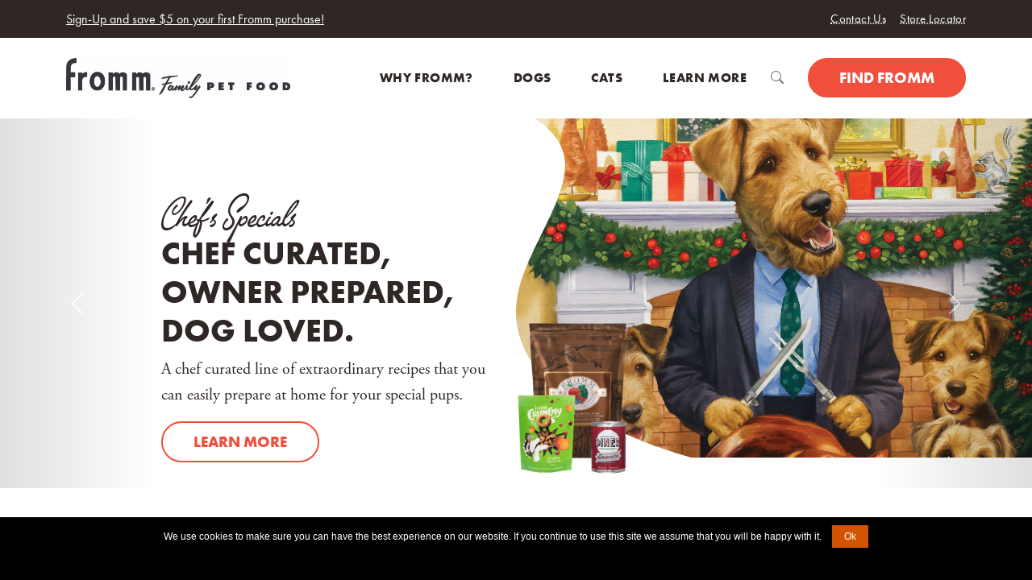

--- FILE ---
content_type: text/html; charset=utf-8
request_url: https://frommfamily.com/
body_size: 16347
content:
<!DOCTYPE html>

<html>
<head>
    <meta charset="utf-8">
    <meta name="viewport" content="width=device-width, initial-scale=1">
    <title>Fromm Family Pet Food - A 5th Generation Family Owned &amp; Operated Pet Food Company</title>
    <meta name="description" content="A fifth-generation family-owned and operated pet food company based in Wisconsin." />
    <link rel="stylesheet" href="/css/main.css">
    <link rel="shortcut icon" type="image/x-icon" href="/images/favicon.ico" />
    
    <script integrity="sha256-/xUj+3OJU5yExlq6GSYGSHk7tPXikynS7ogEvDej/m4=" crossorigin="anonymous" src="https://code.jquery.com/jquery-3.6.0.min.js"></script>
    <script crossorigin="anonymous" src="https://cdn.jsdelivr.net/npm/bootstrap@5.1.0/dist/js/bootstrap.bundle.min.js"></script>
    <script src="https://maps.googleapis.com/maps/api/js?key=AIzaSyDQ6tUL-iG0sYeLD1NnyGkw4dT4HSs9EDU&amp;libraries=places,geometry"></script>
    <script src="/js/cookieJS.js"></script>
    <script src="/js/cookie.notice.min.js"></script>
    <script src="/js/namespace.js"></script>
    <script src="/js/vue.js"></script>
    
     <!-- Facebook Pixel Code -->
<script>
    !function(f,b,e,v,n,t,s)
    {if(f.fbq)return;n=f.fbq=function(){n.callMethod?
    n.callMethod.apply(n,arguments):n.queue.push(arguments)};
    if(!f._fbq)f._fbq=n;n.push=n;n.loaded=!0;n.version='2.0';
    n.queue=[];t=b.createElement(e);t.async=!0;
    t.src=v;s=b.getElementsByTagName(e)[0];
    s.parentNode.insertBefore(t,s)}(window,document,'script',
    'https://connect.facebook.net/en_US/fbevents.js');
    fbq('init', '179407196292835');
    fbq('track', 'PageView');
</script>
<!-- Hotjar Tracking Code for www.frommfamily.com -->
<script>
    (function(h,o,t,j,a,r){
        h.hj=h.hj||function(){(h.hj.q=h.hj.q||[]).push(arguments)};
        h._hjSettings={hjid:684970,hjsv:6};
        a=o.getElementsByTagName('head')[0];
        r=o.createElement('script');r.async=1;
        r.src=t+h._hjSettings.hjid+j+h._hjSettings.hjsv;
        a.appendChild(r);
    })(window,document,'https://static.hotjar.com/c/hotjar-','.js?sv=');
</script>
<noscript defer>
    <img height="1" width="1"
            src="https://www.facebook.com/tr?id=179407196292835&ev=PageView&noscript=1" />
</noscript>
<!-- End Facebook Pixel Code -->
    <!--Facebook Open Graph-->
    <meta property="og:locale" content="en_US" />
    <meta property="og:type" content="website" />
    <meta property="og:title" />
    <meta property="og:description" content="" />
    <meta property="og:url" content="https://frommfamily.com/" />
    <meta property="og:site_name" content="Fromm Family Foods" />
    <meta property="fb:app_id" content="110863782287112" />



<!-- Global site tag (gtag.js) - Google Ads: 948151455 -->
<script async src="https://www.googletagmanager.com/gtag/js?id=G-GR8RE3X454"></script>
<script>
    window.dataLayer = window.dataLayer || [];
    function gtag(){dataLayer.push(arguments);}
    gtag('js', new Date());

    gtag('config', 'G-GR8RE3X454');
</script></partial>
</head>
<body>
    


<section class="header-utility module-wrapper module-wrapper--dark d-print-none" aria-label="Header Secondary">
    <div class="container">
        <div class="header-utility__announcement">
            <a href="/offer/F2581">Sign-Up and save $5 on your first Fromm purchase!</a>
        </div>
        <ul class="header-utility__menu">
            <li>
                <a href="/contact/e-mail">
                    Contact Us
                </a>
            </li>
            <li>
                <a href="/retailers/where-to-buy/">
                    Store Locator
                </a>
            </li>
        </ul>
    </div>
</section>

<header class="site-header site-header--not-scrolled search-hidden d-print-none">
    <div class="container">
        <a class="site-header__logo" href="/">
            <img class="logo" src="/images/fromm-horizontal-logo.jpg" alt="Fromm Family Pet Food" title="Fromm Family Pet Food" />
        </a>

        <nav aria-label="Main menu" class="site-header__menu-wrapper">
            <button class="site-header__toggle site-header__toggle--menu" aria-haspopup="true" aria-expanded="false">
            </button>

            <div class="site-header__menu" data-menu-depth="1">
                <ul class="site-header__navigation">
            <li class="menu-item menu-depth-1">
            <a href="/why-fromm/" class="menu-link" data-menu-label="Why Fromm?"><span class="menu-label">Why Fromm?</span></a>

            </li>
            <li class="menu-item menu-depth-1 item-has-children item-mega-menu">
            <span class="menu-link" data-menu-label="Dogs">
                <span class="menu-label">Dogs</span>
            </span>
            <button class="menu-child-toggle"
            aria-haspopup="true"
            aria-expanded="false">
                <i class="bi-arrow-right"></i>
                <i class="bi-angle-down"></i>
            </button>

                    <div class="menu-children-wrapper" data-menu-depth="2" id="primary-menu-1">
                        <button class="menu-return">
                            <i class="bi-arrow-left"></i>
Main Menu                        </button>
                        <p class="menu-child-title">Dogs</p>
                        <ul class="menu-children-list">
            <li class="menu-item menu-depth-2">
            <a href="/products/dog/" class="menu-link" data-menu-label="Product Overview"><span class="menu-label">Product Overview</span></a>

            </li>
            <li class="menu-item menu-depth-2 item-has-children">
            <span class="menu-link" data-menu-label="Product Types">
                <span class="menu-label">Product Types</span>
            </span>
            <button class="menu-child-toggle"
            aria-haspopup="true"
            aria-expanded="false">
                <i class="bi-arrow-right"></i>
                <i class="bi-angle-down"></i>
            </button>

                    <div class="menu-children-wrapper" data-menu-depth="3" id="primary-menu-1-1">
                        <button class="menu-return">
                            <i class="bi-arrow-left"></i>
Product Types                        </button>
                        <p class="menu-child-title">Product Types</p>
                        <ul class="menu-children-list">
            <li class="menu-item menu-depth-3 item-has-image">
                    <img src="https://cdn.frommfamily.com/media/pukizdsj/menu-dog-dry_282x242.jpg" alt="Dry Food" width="256" height="400" loading="lazy" />
            <a href="/products/dog?Animal=dog&amp;RecipeType=dry&amp;Sort=4" class="menu-link" data-menu-label="Dry Food"><span class="menu-label">Dry Food</span></a>

            </li>
            <li class="menu-item menu-depth-3 item-has-image">
                    <img src="https://cdn.frommfamily.com/media/zyvouxzq/menu-dog-wet_282x242.jpg" alt="Wet Food" width="256" height="400" loading="lazy" />
            <a href="/products/dog?Animal=dog&amp;RecipeType=can&amp;Sort=4" class="menu-link" data-menu-label="Wet Food"><span class="menu-label">Wet Food</span></a>

            </li>
            <li class="menu-item menu-depth-3 item-has-image">
                    <img src="https://cdn.frommfamily.com/media/mlbja0d4/menu-dog-treats_282x242.jpg" alt="Treats" width="256" height="400" loading="lazy" />
            <a href="/products/dog?Animal=dog&amp;RecipeType=treat&amp;Sort=4" class="menu-link" data-menu-label="Treats"><span class="menu-label">Treats</span></a>

            </li>
            <li class="menu-item menu-depth-3 item-has-image">
                    <img src="https://cdn.frommfamily.com/media/kdjb0gli/menu-dog-frozen_282x242.jpg" alt="Frozen" width="256" height="400" loading="lazy" />
            <a href="/products/dog?Animal=dog&amp;RecipeType=frozen&amp;Sort=4" class="menu-link" data-menu-label="Frozen"><span class="menu-label">Frozen</span></a>

            </li>
            <li class="menu-item menu-depth-3 item-has-image">
                    <img src="https://cdn.frommfamily.com/media/1081/menu-dog-puppies.jpg" alt="Puppy" width="256" height="400" loading="lazy" />
            <a href="/products/dog?Animal=dog&amp;LifeStage=puppy&amp;Sort=4" class="menu-link" data-menu-label="Puppy"><span class="menu-label">Puppy</span></a>

            </li>
            <li class="menu-item menu-depth-3 item-has-image">
                    <img src="https://cdn.frommfamily.com/media/1010/menu-dog-adult.jpg" alt="Adult" width="256" height="400" loading="lazy" />
            <a href="/products/dog?Animal=dog&amp;LifeStage=adult&amp;Sort=4" class="menu-link" data-menu-label="Adult"><span class="menu-label">Adult</span></a>

            </li>
            <li class="menu-item menu-depth-3 item-has-image">
                    <img src="https://cdn.frommfamily.com/media/1036/menu-dog-large-breed.jpg" alt="Large Breed" width="256" height="400" loading="lazy" />
            <a href="/products/dog?Animal=dog&amp;BreedSize=large&amp;Sort=4" class="menu-link" data-menu-label="Large Breed"><span class="menu-label">Large Breed</span></a>

            </li>
            <li class="menu-item menu-depth-3 item-has-image">
                    <img src="https://cdn.frommfamily.com/media/1076/menu-dog-small-breed.jpg" alt="Small Breed" width="256" height="400" loading="lazy" />
            <a href="/products/dog?Animal=dog&amp;BreedSize=small&amp;Sort=4" class="menu-link" data-menu-label="Small Breed"><span class="menu-label">Small Breed</span></a>

            </li>
            <li class="menu-item menu-depth-3 item-has-image">
                    <img src="https://cdn.frommfamily.com/media/1057/menu-dog-grain-in.jpg" alt="Formulated with Grain" width="256" height="400" loading="lazy" />
            <a href="/products/dog?Animal=dog&amp;Attributes=whole-grain&amp;Sort=4" class="menu-link" data-menu-label="Formulated with Grain"><span class="menu-label">Formulated with Grain</span></a>

            </li>
            <li class="menu-item menu-depth-3 item-has-image">
                    <img src="https://cdn.frommfamily.com/media/1037/menu-dog-grain-free.jpg" alt="Formulated without Grain" width="256" height="400" loading="lazy" />
            <a href="/products/dog?Animal=dog&amp;Attributes=grain-free&amp;Sort=4" class="menu-link" data-menu-label="Formulated without Grain"><span class="menu-label">Formulated without Grain</span></a>

            </li>
            <li class="menu-item menu-depth-3 item-has-image">
                    <img src="https://cdn.frommfamily.com/media/1069/menu-dog-weight-control.jpg" alt="Weight Control" width="256" height="400" loading="lazy" />
            <a href="/products/dog?Animal=dog&amp;Attributes=weight%20control&amp;Sort=4" class="menu-link" data-menu-label="Weight Control"><span class="menu-label">Weight Control</span></a>

            </li>
            <li class="menu-item menu-depth-3 item-has-image">
                    <img src="https://cdn.frommfamily.com/media/1012/menu-dog-all.jpg" alt="All Products" width="256" height="400" loading="lazy" />
            <a href="/products/dog/" class="menu-link" data-menu-label="All Products"><span class="menu-label">All Products</span></a>

            </li>
                        </ul>
                    </div>
            </li>
            <li class="menu-item menu-depth-2 item-has-children">
            <span class="menu-link" data-menu-label="Product Lines">
                <span class="menu-label">Product Lines</span>
            </span>
            <button class="menu-child-toggle"
            aria-haspopup="true"
            aria-expanded="false">
                <i class="bi-arrow-right"></i>
                <i class="bi-angle-down"></i>
            </button>

                    <div class="menu-children-wrapper" data-menu-depth="3" id="primary-menu-1-2">
                        <button class="menu-return">
                            <i class="bi-arrow-left"></i>
Product Types                        </button>
                        <p class="menu-child-title">Product Lines</p>
                        <ul class="menu-children-list">
            <li class="menu-item menu-depth-3 item-has-image">
                    <img src="https://cdn.frommfamily.com/media/ussdwm1w/menu-dog-four-star_282x242.jpg" alt="Four-Star" width="256" height="400" loading="lazy" />
            <a href="/products/dog/four-star/" class="menu-link" data-menu-label="Four-Star"><span class="menu-label">Four-Star</span></a>

            </li>
            <li class="menu-item menu-depth-3 item-has-image">
                    <img src="https://cdn.frommfamily.com/media/apppk4zw/menu-dog-gold_282x242.jpg" alt="Gold" width="256" height="400" loading="lazy" />
            <a href="/products/dog/gold/" class="menu-link" data-menu-label="Gold"><span class="menu-label">Gold</span></a>

            </li>
            <li class="menu-item menu-depth-3 item-has-image">
                    <img src="https://cdn.frommfamily.com/media/ozeemu5n/menu-dog-classic_282x242.jpg" alt="Classic" width="256" height="400" loading="lazy" />
            <a href="/products/dog/classic/" class="menu-link" data-menu-label="Classic"><span class="menu-label">Classic</span></a>

            </li>
            <li class="menu-item menu-depth-3 item-has-image">
                    <img src="https://cdn.frommfamily.com/media/ozdhfumr/menu-dog-bonnihill-farms_282x242.jpg" alt="Bonnihill Farms" width="256" height="400" loading="lazy" />
            <a href="/products/dog/bonnihill-farms" class="menu-link" data-menu-label="Bonnihill Farms"><span class="menu-label">Bonnihill Farms</span></a>

            </li>
            <li class="menu-item menu-depth-3 item-has-image">
                    <img src="https://cdn.frommfamily.com/media/1019/menu-dog-crunchy-os.jpg" alt="Crunchy Os" width="256" height="400" loading="lazy" />
            <a href="/products/dog/crunchy-os/" class="menu-link" data-menu-label="Crunchy Os"><span class="menu-label">Crunchy Os</span></a>

            </li>
            <li class="menu-item menu-depth-3 item-has-image">
                    <img src="https://cdn.frommfamily.com/media/3j2lire2/menu-dog-tenderollies.jpeg" alt="Tenderollies" width="256" height="400" loading="lazy" />
            <a href="/products/dog/tenderollies/" class="menu-link" data-menu-label="Tenderollies"><span class="menu-label">Tenderollies</span></a>

            </li>
            <li class="menu-item menu-depth-3 item-has-image">
                    <img src="https://cdn.frommfamily.com/media/1041/menu-dog-popetts.jpg" alt="Pop&#x27;etts" width="256" height="400" loading="lazy" />
            <a href="/products/dog/popetts/" class="menu-link" data-menu-label="Pop&#x27;etts"><span class="menu-label">Pop&#x27;etts</span></a>

            </li>
            <li class="menu-item menu-depth-3 item-has-image">
                    <img src="https://cdn.frommfamily.com/media/1030/menu-dog-frommbalaya.jpg" alt="Frommbalaya" width="256" height="400" loading="lazy" />
            <a href="/products/dog/frommbalaya/" class="menu-link" data-menu-label="Frommbalaya"><span class="menu-label">Frommbalaya</span></a>

            </li>
            <li class="menu-item menu-depth-3 item-has-image">
                    <img src="https://cdn.frommfamily.com/media/hkrncoz1/menu-dog-frommbo-gumbo.jpg" alt="Frommbo Gumbo" width="256" height="400" loading="lazy" />
            <a href="/products/dog/frommbo-gumbo/" class="menu-link" data-menu-label="Frommbo Gumbo"><span class="menu-label">Frommbo Gumbo</span></a>

            </li>
            <li class="menu-item menu-depth-3 item-has-image">
                    <img src="https://cdn.frommfamily.com/media/1022/menu-dog-diner.jpg" alt="Fromm Diner" width="256" height="400" loading="lazy" />
            <a href="/products/dog/diner/" class="menu-link" data-menu-label="Fromm Diner"><span class="menu-label">Fromm Diner</span></a>

            </li>
            <li class="menu-item menu-depth-3 item-has-image">
                    <img src="https://cdn.frommfamily.com/media/1042/menu-dog-pate.jpg" alt="Fromm P&#xE2;t&#xE9;" width="256" height="400" loading="lazy" />
            <a href="/products/dog/pate/" class="menu-link" data-menu-label="Fromm P&#xE2;t&#xE9;"><span class="menu-label">Fromm P&#xE2;t&#xE9;</span></a>

            </li>
            <li class="menu-item menu-depth-3 item-has-image">
                    <img src="https://cdn.frommfamily.com/media/ioelleao/menu-dog-nutritionals_282x242.jpg" alt="Nutritionals" width="256" height="400" loading="lazy" />
            <a href="/products/dog/nutritionals/" class="menu-link" data-menu-label="Nutritionals"><span class="menu-label">Nutritionals</span></a>

            </li>
                        </ul>
                    </div>
            </li>
            <li class="menu-item menu-depth-2 item-has-children">
            <span class="menu-link" data-menu-label="Chef&#x27;s Specials">
                <span class="menu-label">Chef&#x27;s Specials</span>
            </span>
            <button class="menu-child-toggle"
            aria-haspopup="true"
            aria-expanded="false">
                <i class="bi-arrow-right"></i>
                <i class="bi-angle-down"></i>
            </button>

                    <div class="menu-children-wrapper" data-menu-depth="3" id="primary-menu-1-3">
                        <button class="menu-return">
                            <i class="bi-arrow-left"></i>
Product Types                        </button>
                        <p class="menu-child-title">Chef&#x27;s Specials</p>
                        <ul class="menu-children-list">
            <li class="menu-item menu-depth-3 item-has-image item-featured">
                    <img src="https://cdn.frommfamily.com/media/5xliv1qc/chefs-specials-waldon-clark-top-menu-image_collage_256x400.jpg" alt="Current Specials" width="256" height="400" loading="lazy" />
            <a href="/specials/" class="menu-link" data-menu-label="Current Specials"><span class="menu-label">Current Specials</span></a>

            </li>
            <li class="menu-item menu-depth-3 item-has-image item-featured">
                    <img src="https://cdn.frommfamily.com/media/wanp4mzy/chefs-specials-waldon-clark-top-menu-image_256x400.jpg" alt="Waldon Clark" width="256" height="400" loading="lazy" />
            <a href="/specials/waldon-clark/" class="menu-link" data-menu-label="Waldon Clark"><span class="menu-label">Waldon Clark</span></a>

            </li>
            <li class="menu-item menu-depth-3 item-has-image item-featured">
                    <img src="https://cdn.frommfamily.com/media/milduywt/chefs-specials-waldon-clark-top-menu-image_save-7_256x400.png" alt="Save $7 Dry&#x2B;Can&#x2B;Treat" width="256" height="400" loading="lazy" />
            <a href="https://frommfamily.com/offer/F3766" class="menu-link" data-menu-label="Save $7 Dry&#x2B;Can&#x2B;Treat"><span class="menu-label">Save $7 Dry&#x2B;Can&#x2B;Treat</span></a>

            </li>
            <li class="menu-item menu-depth-3 item-has-image">
                    <img src="https://cdn.frommfamily.com/media/yi0hkndg/chefs-specials-top-menu-images_256x400_goldie.jpg" alt="Goldie" width="256" height="400" loading="lazy" />
            <a href="/specials/goldie/" class="menu-link" data-menu-label="Goldie"><span class="menu-label">Goldie</span></a>

            </li>
            <li class="menu-item menu-depth-3 item-has-image">
                    <img src="https://cdn.frommfamily.com/media/0bapn0dg/chefs-specials-mason-menu-image_256x400.jpg" alt="Mason Du Puy" width="256" height="400" loading="lazy" />
            <a href="/specials/mason-du-puy/" class="menu-link" data-menu-label="Mason Du Puy"><span class="menu-label">Mason Du Puy</span></a>

            </li>
            <li class="menu-item menu-depth-3 item-has-image">
                    <img src="https://cdn.frommfamily.com/media/ybnl0ahs/chefs-specials-argus-meadous-group-menu-image_256x400.jpg" alt="Argus Meadous" width="256" height="400" loading="lazy" />
            <a href="/specials/argus-meadous/" class="menu-link" data-menu-label="Argus Meadous"><span class="menu-label">Argus Meadous</span></a>

            </li>
            <li class="menu-item menu-depth-3 item-has-image">
                    <img src="https://cdn.frommfamily.com/media/e3shu4ux/chefs-specials-top-menu-images_256x400_maggie_current_specials.jpg" alt="Maggie" width="256" height="400" loading="lazy" />
            <a href="/specials/maggie/" class="menu-link" data-menu-label="Maggie"><span class="menu-label">Maggie</span></a>

            </li>
            <li class="menu-item menu-depth-3 item-has-image">
                    <img src="https://cdn.frommfamily.com/media/2lynd1me/chefs-specials-waldon-clark-recipe-bottom-menu-image__ahbc_282x242.jpg" alt="Auntie Hilda&#x2019;s Beefcakes" width="256" height="400" loading="lazy" />
            <a href="/specials/waldon-clark/auntie-hilda-s-beefcakes/" class="menu-link" data-menu-label="Auntie Hilda&#x2019;s Beefcakes"><span class="menu-label">Auntie Hilda&#x2019;s Beefcakes</span></a>

            </li>
            <li class="menu-item menu-depth-3 item-has-image">
                    <img src="https://cdn.frommfamily.com/media/gcslvihk/chefs-specials-waldon-clark-recipe-bottom-menu-image_cfbr_282x242.jpg" alt="The Famous Clark Family Beef Roast" width="256" height="400" loading="lazy" />
            <a href="/specials/waldon-clark/the-famous-clark-family-beef-roast/" class="menu-link" data-menu-label="The Famous Clark Family Beef Roast"><span class="menu-label">The Famous Clark Family Beef Roast</span></a>

            </li>
            <li class="menu-item menu-depth-3 item-has-image">
                    <img src="https://cdn.frommfamily.com/media/qflkd5md/chefs-specials-waldon-clark-recipe-bottom-menu-image_cfb_282x242.jpg" alt="Clark Family Buffet" width="256" height="400" loading="lazy" />
            <a href="/specials/waldon-clark/clark-family-buffet/" class="menu-link" data-menu-label="Clark Family Buffet"><span class="menu-label">Clark Family Buffet</span></a>

            </li>
                        </ul>
                    </div>
            </li>
            <li class="menu-item menu-depth-2 item-has-children">
            <span class="menu-link" data-menu-label="Dog Resources">
                <span class="menu-label">Dog Resources</span>
            </span>
            <button class="menu-child-toggle"
            aria-haspopup="true"
            aria-expanded="false">
                <i class="bi-arrow-right"></i>
                <i class="bi-angle-down"></i>
            </button>

                    <div class="menu-children-wrapper" data-menu-depth="3" id="primary-menu-1-4">
                        <button class="menu-return">
                            <i class="bi-arrow-left"></i>
Product Types                        </button>
                        <p class="menu-child-title">Dog Resources</p>
                        <ul class="menu-children-list">
            <li class="menu-item menu-depth-3 item-has-image item-featured">
                    <img src="https://cdn.frommfamily.com/media/1025/menu-puppy-resources.jpg" alt="Puppy Resources" width="256" height="400" loading="lazy" />
            <a href="/articles/puppy/" class="menu-link" data-menu-label="Puppy Resources"><span class="menu-label">Puppy Resources</span></a>

            </li>
            <li class="menu-item menu-depth-3 item-has-image item-featured">
                    <img src="https://cdn.frommfamily.com/media/1090/menu-new-pet-parents.jpg" alt="New Dog Parents" width="256" height="400" loading="lazy" />
            <a href="/articles/new-dog-parents/" class="menu-link" data-menu-label="New Dog Parents"><span class="menu-label">New Dog Parents</span></a>

            </li>
            <li class="menu-item menu-depth-3 item-has-image item-featured">
                    <img src="https://cdn.frommfamily.com/media/1049/menu-health-and-wellness.jpg" alt="Health &amp; Wellness" width="256" height="400" loading="lazy" />
            <a href="/articles/dog-health-wellness/" class="menu-link" data-menu-label="Health &amp; Wellness"><span class="menu-label">Health &amp; Wellness</span></a>

            </li>
            <li class="menu-item menu-depth-3 item-has-image">
                    <img src="https://cdn.frommfamily.com/media/1068/menu-frequently-asked-questions-dog.jpg" alt="Frequently Asked Questions" width="256" height="400" loading="lazy" />
            <a href="/about/question-and-answer/" class="menu-link" data-menu-label="Frequently Asked Questions"><span class="menu-label">Frequently Asked Questions</span></a>

            </li>
            <li class="menu-item menu-depth-3 item-has-image">
                    <img src="https://cdn.frommfamily.com/media/1028/menu-unique-needs-of-large-breeds.jpg" alt="Unique Needs of Large Breeds" width="256" height="400" loading="lazy" />
            <a href="/articles/dog-health-wellness/unique-needs-of-large-breed-dogs/" class="menu-link" data-menu-label="Unique Needs of Large Breeds"><span class="menu-label">Unique Needs of Large Breeds</span></a>

            </li>
            <li class="menu-item menu-depth-3 item-has-image">
                    <img src="https://cdn.frommfamily.com/media/1043/menu-small-dogs-digestive-and-nutritional-needs.jpg" alt="Small Dogs: Digestive &amp; Nutritional Needs" width="256" height="400" loading="lazy" />
            <a href="/articles/dog-health-wellness/unique-needs-of-small-breed-dogs/" class="menu-link" data-menu-label="Small Dogs: Digestive &amp; Nutritional Needs"><span class="menu-label">Small Dogs: Digestive &amp; Nutritional Needs</span></a>

            </li>
            <li class="menu-item menu-depth-3 item-has-image">
                    <img src="https://cdn.frommfamily.com/media/1085/menu-allergy-vs-intolerance-1.jpg" alt="Allergy vs. Intolerance" width="256" height="400" loading="lazy" />
            <a href="/articles/dog-health-wellness/pet-food-allergies-or-food-intolerance-in-dogs/" class="menu-link" data-menu-label="Allergy vs. Intolerance"><span class="menu-label">Allergy vs. Intolerance</span></a>

            </li>
            <li class="menu-item menu-depth-3 item-has-image">
                    <img src="https://cdn.frommfamily.com/media/1073/menu-prebiotics-probiotics.jpg" alt="Prebiotics/Probiotics" width="256" height="400" loading="lazy" />
            <a href="/articles/dog-health-wellness/prebiotics-and-probiotics-for-dogs/" class="menu-link" data-menu-label="Prebiotics/Probiotics"><span class="menu-label">Prebiotics/Probiotics</span></a>

            </li>
            <li class="menu-item menu-depth-3 item-has-image">
                    <img src="https://cdn.frommfamily.com/media/1064/menu-canned-food-vs-dry-food.jpg" alt="Canned Food vs. Dry Food" width="256" height="400" loading="lazy" />
            <a href="/articles/dog-health-wellness/benefits-of-wet-and-dry-food-for-dogs/" class="menu-link" data-menu-label="Canned Food vs. Dry Food"><span class="menu-label">Canned Food vs. Dry Food</span></a>

            </li>
            <li class="menu-item menu-depth-3 item-has-image">
                    <img src="https://cdn.frommfamily.com/media/1051/menu-senior-needs.jpg" alt="Senior Dog Needs" width="256" height="400" loading="lazy" />
            <a href="/articles/dog-health-wellness/senior-dogs/" class="menu-link" data-menu-label="Senior Dog Needs"><span class="menu-label">Senior Dog Needs</span></a>

            </li>
                        </ul>
                    </div>
            </li>
                        </ul>
                    </div>
            </li>
            <li class="menu-item menu-depth-1 item-has-children item-mega-menu">
            <span class="menu-link" data-menu-label="Cats">
                <span class="menu-label">Cats</span>
            </span>
            <button class="menu-child-toggle"
            aria-haspopup="true"
            aria-expanded="false">
                <i class="bi-arrow-right"></i>
                <i class="bi-angle-down"></i>
            </button>

                    <div class="menu-children-wrapper" data-menu-depth="2" id="primary-menu-2">
                        <button class="menu-return">
                            <i class="bi-arrow-left"></i>
Product Types                        </button>
                        <p class="menu-child-title">Cats</p>
                        <ul class="menu-children-list">
            <li class="menu-item menu-depth-2">
            <a href="/products/cat/" class="menu-link" data-menu-label="Product Overview"><span class="menu-label">Product Overview</span></a>

            </li>
            <li class="menu-item menu-depth-2 item-has-children">
            <span class="menu-link" data-menu-label="Product Types">
                <span class="menu-label">Product Types</span>
            </span>
            <button class="menu-child-toggle"
            aria-haspopup="true"
            aria-expanded="false">
                <i class="bi-arrow-right"></i>
                <i class="bi-angle-down"></i>
            </button>

                    <div class="menu-children-wrapper" data-menu-depth="3" id="primary-menu-2-1">
                        <button class="menu-return">
                            <i class="bi-arrow-left"></i>
Product Types                        </button>
                        <p class="menu-child-title">Product Types</p>
                        <ul class="menu-children-list">
            <li class="menu-item menu-depth-3 item-has-image item-featured">
                    <img src="https://cdn.frommfamily.com/media/zy1lbwzv/menu-cat-dry_256x400.jpg" alt="Dry Food" width="256" height="400" loading="lazy" />
            <a href="/products/cat?Animal=cat&amp;RecipeType=dry&amp;Sort=4" class="menu-link" data-menu-label="Dry Food"><span class="menu-label">Dry Food</span></a>

            </li>
            <li class="menu-item menu-depth-3 item-has-image item-featured">
                    <img src="https://cdn.frommfamily.com/media/iwdbc3nj/menu-cat-wet_256x400.jpg" alt="Wet Food" width="256" height="400" loading="lazy" />
            <a href="/products/cat?Animal=cat&amp;RecipeType=can&amp;Sort=4" class="menu-link" data-menu-label="Wet Food"><span class="menu-label">Wet Food</span></a>

            </li>
            <li class="menu-item menu-depth-3 item-has-image item-featured">
                    <img src="https://cdn.frommfamily.com/media/da0l53be/menu-cat-treats.jpg" alt="Treats" width="256" height="400" loading="lazy" />
            <a href="/products/cat?Animal=cat&amp;RecipeType=treat&amp;Sort=4" class="menu-link" data-menu-label="Treats"><span class="menu-label">Treats</span></a>

            </li>
            <li class="menu-item menu-depth-3 item-has-image">
                    <img src="https://cdn.frommfamily.com/media/1079/menu-cat-kitten.jpg" alt="Kitten" width="256" height="400" loading="lazy" />
            <a href="/products/cat?Animal=cat&amp;LifeStage=kitten&amp;Sort=4" class="menu-link" data-menu-label="Kitten"><span class="menu-label">Kitten</span></a>

            </li>
            <li class="menu-item menu-depth-3 item-has-image">
                    <img src="https://cdn.frommfamily.com/media/1059/menu-cat-adult.jpg" alt="Adult" width="256" height="400" loading="lazy" />
            <a href="/products/cat?Animal=cat&amp;LifeStage=adult&amp;Sort=4" class="menu-link" data-menu-label="Adult"><span class="menu-label">Adult</span></a>

            </li>
            <li class="menu-item menu-depth-3 item-has-image">
                    <img src="https://cdn.frommfamily.com/media/1005/menu-cat-weight-control.jpg" alt="Weight Control" width="256" height="400" loading="lazy" />
            <a href="/products/cat?Animal=cat&amp;Attributes=weight%20control&amp;Sort=4" class="menu-link" data-menu-label="Weight Control"><span class="menu-label">Weight Control</span></a>

            </li>
            <li class="menu-item menu-depth-3 item-has-image">
                    <img src="https://cdn.frommfamily.com/media/zugiqjfa/menu-cat-senior_282x242.jpg" alt="Senior" width="256" height="400" loading="lazy" />
            <a href="/products/cat?Animal=cat&amp;LifeStage=senior&amp;Sort=4" class="menu-link" data-menu-label="Senior"><span class="menu-label">Senior</span></a>

            </li>
            <li class="menu-item menu-depth-3 item-has-image">
                    <img src="https://cdn.frommfamily.com/media/fkflinu1/menu-cat-grain-in_282x242.jpg" alt="Formulated with Grain" width="256" height="400" loading="lazy" />
            <a href="/products/cat?Animal=cat&amp;Attributes=whole-grain&amp;Sort=4" class="menu-link" data-menu-label="Formulated with Grain"><span class="menu-label">Formulated with Grain</span></a>

            </li>
            <li class="menu-item menu-depth-3 item-has-image">
                    <img src="https://cdn.frommfamily.com/media/1084/menu-cat-grain-free.jpg" alt="Formulated without Grain" width="256" height="400" loading="lazy" />
            <a href="/products/cat?Animal=cat&amp;Attributes=grain-free&amp;Sort=4" class="menu-link" data-menu-label="Formulated without Grain"><span class="menu-label">Formulated without Grain</span></a>

            </li>
            <li class="menu-item menu-depth-3 item-has-image">
                    <img src="https://cdn.frommfamily.com/media/4ljd1lgg/menu-cat-all_282x242.jpg" alt="All Products" width="256" height="400" loading="lazy" />
            <a href="/products/cat" class="menu-link" data-menu-label="All Products"><span class="menu-label">All Products</span></a>

            </li>
                        </ul>
                    </div>
            </li>
            <li class="menu-item menu-depth-2 item-has-children">
            <span class="menu-link" data-menu-label="Product Lines">
                <span class="menu-label">Product Lines</span>
            </span>
            <button class="menu-child-toggle"
            aria-haspopup="true"
            aria-expanded="false">
                <i class="bi-arrow-right"></i>
                <i class="bi-angle-down"></i>
            </button>

                    <div class="menu-children-wrapper" data-menu-depth="3" id="primary-menu-2-2">
                        <button class="menu-return">
                            <i class="bi-arrow-left"></i>
Product Types                        </button>
                        <p class="menu-child-title">Product Lines</p>
                        <ul class="menu-children-list">
            <li class="menu-item menu-depth-3 item-has-image item-featured">
                    <img src="https://cdn.frommfamily.com/media/1074/menu-cat-gold.jpg" alt="Gold" width="256" height="400" loading="lazy" />
            <a href="/products/cat/gold/" class="menu-link" data-menu-label="Gold"><span class="menu-label">Gold</span></a>

            </li>
            <li class="menu-item menu-depth-3 item-has-image item-featured">
                    <img src="https://cdn.frommfamily.com/media/1060/menu-cat-four-star.jpg" alt="Four-Star" width="256" height="400" loading="lazy" />
            <a href="/products/cat/four-star/" class="menu-link" data-menu-label="Four-Star"><span class="menu-label">Four-Star</span></a>

            </li>
            <li class="menu-item menu-depth-3 item-has-image item-featured">
                    <img src="https://cdn.frommfamily.com/media/zmiieydu/menu-cat_282x242.jpg" alt="PurrSnickitty" width="256" height="400" loading="lazy" />
            <a href="/products/cat/purrsnickitty/" class="menu-link" data-menu-label="PurrSnickitty"><span class="menu-label">PurrSnickitty</span></a>

            </li>
            <li class="menu-item menu-depth-3 item-has-image">
                    <img src="https://cdn.frommfamily.com/media/da0l53be/menu-cat-treats.jpg" alt="Purrsnackitty" width="256" height="400" loading="lazy" />
            <a href="/products/cat/purrsnackitty/" class="menu-link" data-menu-label="Purrsnackitty"><span class="menu-label">Purrsnackitty</span></a>

            </li>
            <li class="menu-item menu-depth-3 item-has-image">
                    <img src="https://cdn.frommfamily.com/media/1089/menu-cat-catastroni.jpg" alt="Cat-A-Stroni" width="256" height="400" loading="lazy" />
            <a href="/products/cat/cat-a-stroni/" class="menu-link" data-menu-label="Cat-A-Stroni"><span class="menu-label">Cat-A-Stroni</span></a>

            </li>
            <li class="menu-item menu-depth-3 item-has-image">
                    <img src="https://cdn.frommfamily.com/media/t4odwg2c/menu-cat-perfectly-pate_282x242.jpg" alt="Perfectly P&#xE2;t&#xE9;" width="256" height="400" loading="lazy" />
            <a href="/products/cat/perfectly-pate/" class="menu-link" data-menu-label="Perfectly P&#xE2;t&#xE9;"><span class="menu-label">Perfectly P&#xE2;t&#xE9;</span></a>

            </li>
                        </ul>
                    </div>
            </li>
            <li class="menu-item menu-depth-2 item-has-children">
            <span class="menu-link" data-menu-label="Cat Resources">
                <span class="menu-label">Cat Resources</span>
            </span>
            <button class="menu-child-toggle"
            aria-haspopup="true"
            aria-expanded="false">
                <i class="bi-arrow-right"></i>
                <i class="bi-angle-down"></i>
            </button>

                    <div class="menu-children-wrapper" data-menu-depth="3" id="primary-menu-2-3">
                        <button class="menu-return">
                            <i class="bi-arrow-left"></i>
Product Types                        </button>
                        <p class="menu-child-title">Cat Resources</p>
                        <ul class="menu-children-list">
            <li class="menu-item menu-depth-3 item-has-image item-featured">
                    <img src="https://cdn.frommfamily.com/media/1091/menu-wet-food-vs-dry-food.jpg" alt="Wet Food vs. Dry Food" width="256" height="400" loading="lazy" />
            <a href="/articles/cat-health-wellness/benefits-of-wet-and-dry-food-for-cats/" class="menu-link" data-menu-label="Wet Food vs. Dry Food"><span class="menu-label">Wet Food vs. Dry Food</span></a>

            </li>
            <li class="menu-item menu-depth-3 item-has-image item-featured">
                    <img src="https://cdn.frommfamily.com/media/1086/menu-allergy-vs-intolerance.jpg" alt="Allergy vs. Intolerance" width="256" height="400" loading="lazy" />
            <a href="/articles/cat-health-wellness/pet-food-allergies-or-food-intolerance-in-cats/" class="menu-link" data-menu-label="Allergy vs. Intolerance"><span class="menu-label">Allergy vs. Intolerance</span></a>

            </li>
            <li class="menu-item menu-depth-3 item-has-image item-featured">
                    <img src="https://cdn.frommfamily.com/media/1058/menu-prebiotics-probiotics-1.jpg" alt="Probiotics/Prebiotics" width="256" height="400" loading="lazy" />
            <a href="/articles/cat-health-wellness/prebiotics-and-probiotics-for-cats/" class="menu-link" data-menu-label="Probiotics/Prebiotics"><span class="menu-label">Probiotics/Prebiotics</span></a>

            </li>
            <li class="menu-item menu-depth-3 item-has-image">
                    <img src="https://cdn.frommfamily.com/media/1053/menu-litter-box.jpg" alt="Litter Box Troubleshooting" width="256" height="400" loading="lazy" />
            <a href="/articles/new-cat-parents/litter-box-troubleshooting/" class="menu-link" data-menu-label="Litter Box Troubleshooting"><span class="menu-label">Litter Box Troubleshooting</span></a>

            </li>
            <li class="menu-item menu-depth-3 item-has-image">
                    <img src="https://cdn.frommfamily.com/media/1082/menu-new-cat-parent-tips.jpg" alt="New Cat Parent Tips" width="256" height="400" loading="lazy" />
            <a href="/articles/new-cat-parents/" class="menu-link" data-menu-label="New Cat Parent Tips"><span class="menu-label">New Cat Parent Tips</span></a>

            </li>
            <li class="menu-item menu-depth-3 item-has-image">
                    <img src="https://cdn.frommfamily.com/media/1075/menu-all-resources.jpg" alt="All Resources" width="256" height="400" loading="lazy" />
            <a href="/articles/" class="menu-link" data-menu-label="All Resources"><span class="menu-label">All Resources</span></a>

            </li>
                        </ul>
                    </div>
            </li>
                        </ul>
                    </div>
            </li>
            <li class="menu-item menu-depth-1 item-has-children item-mega-menu">
            <span class="menu-link" data-menu-label="Learn More">
                <span class="menu-label">Learn More</span>
            </span>
            <button class="menu-child-toggle"
            aria-haspopup="true"
            aria-expanded="false">
                <i class="bi-arrow-right"></i>
                <i class="bi-angle-down"></i>
            </button>

                    <div class="menu-children-wrapper" data-menu-depth="2" id="primary-menu-3">
                        <button class="menu-return">
                            <i class="bi-arrow-left"></i>
Product Types                        </button>
                        <p class="menu-child-title">Learn More</p>
                        <ul class="menu-children-list">
            <li class="menu-item menu-depth-2 item-has-children">
            <span class="menu-link" data-menu-label="Community Outreach">
                <span class="menu-label">Community Outreach</span>
            </span>
            <button class="menu-child-toggle"
            aria-haspopup="true"
            aria-expanded="false">
                <i class="bi-arrow-right"></i>
                <i class="bi-angle-down"></i>
            </button>

                    <div class="menu-children-wrapper" data-menu-depth="3" id="primary-menu-3-0">
                        <button class="menu-return">
                            <i class="bi-arrow-left"></i>
Product Types                        </button>
                        <p class="menu-child-title">Community Outreach</p>
                        <ul class="menu-children-list">
            <li class="menu-item menu-depth-3 item-has-image">
                    <img src="https://cdn.frommfamily.com/media/1093/menu-community-outreach.jpg" alt="Outreach Overview" width="256" height="400" loading="lazy" />
            <a href="/about/community-outreach/" class="menu-link" data-menu-label="Outreach Overview"><span class="menu-label">Outreach Overview</span></a>

            </li>
            <li class="menu-item menu-depth-3 item-has-image">
                    <img src="https://cdn.frommfamily.com/media/1092/menu-southeaster-guide-dogs.jpg" alt="Dogs Inc" width="256" height="400" loading="lazy" />
            <a href="/about/community-outreach/dogs-inc/" class="menu-link" data-menu-label="Dogs Inc"><span class="menu-label">Dogs Inc</span></a>

            </li>
            <li class="menu-item menu-depth-3 item-has-image">
                    <img src="https://cdn.frommfamily.com/media/1094/menu-petfest.jpg" alt="Fromm Petfest" width="256" height="400" loading="lazy" />
            <a href="/about/community-outreach/petfest/" class="menu-link" data-menu-label="Fromm Petfest"><span class="menu-label">Fromm Petfest</span></a>

            </li>
                        </ul>
                    </div>
            </li>
            <li class="menu-item menu-depth-2 item-has-children">
            <span class="menu-link" data-menu-label="Frequently Asked Questions">
                <span class="menu-label">Frequently Asked Questions</span>
            </span>
            <button class="menu-child-toggle"
            aria-haspopup="true"
            aria-expanded="false">
                <i class="bi-arrow-right"></i>
                <i class="bi-angle-down"></i>
            </button>

                    <div class="menu-children-wrapper" data-menu-depth="3" id="primary-menu-3-1">
                        <button class="menu-return">
                            <i class="bi-arrow-left"></i>
Product Types                        </button>
                        <p class="menu-child-title">Frequently Asked Questions</p>
                        <ul class="menu-children-list">
            <li class="menu-item menu-depth-3 item-has-image">
                    <img src="https://cdn.frommfamily.com/media/1050/q-a.jpg" alt="View all Frequently Asked Questions" width="256" height="400" loading="lazy" />
            <a href="/about/question-and-answer/" class="menu-link" data-menu-label="View all Frequently Asked Questions"><span class="menu-label">View all Frequently Asked Questions</span></a>

            </li>
            <li class="menu-item menu-depth-3 item-has-image">
                    <img src="https://cdn.frommfamily.com/media/1002/food-safety.jpg" alt="What are your testing, quality, and safety measures?" width="256" height="400" loading="lazy" />
            <a href="/about/question-and-answer/food-safety/testing-quality-and-food-safety/" class="menu-link" data-menu-label="What are your testing, quality, and safety measures?"><span class="menu-label">What are your testing, quality, and safety measures?</span></a>

            </li>
            <li class="menu-item menu-depth-3 item-has-image">
                    <img src="https://cdn.frommfamily.com/media/1078/menu-health-and-wellness-1.jpg" alt="Where is Fromm made?" width="256" height="400" loading="lazy" />
            <a href="/about/question-and-answer/company/where-is-fromm-made/" class="menu-link" data-menu-label="Where is Fromm made?"><span class="menu-label">Where is Fromm made?</span></a>

            </li>
                        </ul>
                    </div>
            </li>
            <li class="menu-item menu-depth-2">
            <a href="/cuties/" class="menu-link" data-menu-label="Show Off Your Cuties"><span class="menu-label">Show Off Your Cuties</span></a>

            </li>
            <li class="menu-item menu-depth-2">
            <a href="/connect/safety-alerts/" class="menu-link" data-menu-label="Safety Alerts"><span class="menu-label">Safety Alerts</span></a>

            </li>
                        </ul>
                    </div>
            </li>
                </ul>

                <div id="search-results">
                    <button v-on:click="setSearchActive(true)" class="site-header__toggle site-header__toggle--search">
                        <i class="bi-search"></i>
                    </button>

                    <div role="dialog" aria-modal="true" class="search-form__search-results">
                        <form v-on:submit.prevent="redirectMobileSearch" class="search-form site-header__search">
                            <div class="search-form__inner container">
                                <input v-model="inputTerm"
                                       class="search-form__input"
                                       id="header-search"
                                       name="searchTerm"
                                       placeholder="Search"
                                       v-on:keydown.esc="closeModal">

                                <button class="search-form__submit" type="submit">
                                    <i class="bi-search"></i>
                                </button>
                            </div>
                        </form>

                        <div v-if="searchActive" class="search-results__modal">
                            <div class="site-header site-header--not-scrolled flex-shrink-0">
                                <div class="container">
                                    <form v-on:submit.prevent="handleSearch" class="search-results__form">
                                        <div class="search-form__inner container">
                                            <input v-model="inputTerm" id="search-input" name="searchTerm" placeholder="Search" class="search-form__input" v-on:keydown.esc="closeModal">
                                            <button type="submit" class="btn btn-lg btn-cta">Search</button>
                                            <button v-on:click="setSearchActive(false)" type="button" aria-label="Close Search" class="btn-close search-form__close" />
                                        </div>
                                    </form>
                                </div>
                            </div>
                            <div class="search-results__inner">
                                <div class="container flex-column">
                                    <p v-if="currentTerm" class="search-results__message">
                                        Your search:
                                        <span class="search-results__current-term">"{{currentTerm}}"</span>
                                    </p>
                                    <p v-else class="search-results__message">
                                        Enter a query in the search input above.
                                    </p>
                                    <ul class="search-results__list list-inline">
                                        <li class="search-result list-inline-item" v-for="result in results">
                                            <div class="d-flex justify-content-between search-result__inner">
                                                <div v-if="result.imageUrl" class="search-result__featured-image">
                                                    <a :href="result.url" class="search-result__width">
                                                        <img :src="result.imageUrl" loading="lazy" class="search-result__width">
                                                    </a>
                                                </div>
                                                <div class="search-result__body">
                                                    <p class="search-result__tags product-tags">{{result.category}}</p>
                                                    <h5 class="search-result__title">
                                                        <a :href="result.url">{{result.title}}</a>
                                                    </h5>
                                                    <p class="search-result__description" v-html="result.contentPreview"></p>
                                                </div>
                                            </div>
                                        </li>
                                    </ul>
                                    <nav v-if="hasMore" class="text-center">
                                        <button v-on:click="loadMore" class="btn btn-lg btn-cta">
                                            Load More
                                        </button>
                                    </nav>
                                </div>
                            </div>
                        </div>
                    </div>
                </div>

                <div class="site-header__cta">
                    <span class="cta-wrapper">
                        <span class="cta-node">
                            <a href="/retailers/where-to-buy/" class="btn btn-lg btn-cta">Find Fromm</a>
                        </span>
                    </span>
                </div>

                <ul class="site-header__utility">
                    <li>
                        <a href="/contact/e-mail">Contact Us</a>
                    </li>
                    <li>
                        <a href="/retailers/where-to-buy/">Store Locator</a>
                    </li>
                </ul>
            </div>
        </nav>
    </div>
</header>

<script>

    (function() {

        const utility = {
            isNumeric: value => !isNaN(parseFloat(value)) && isFinite(value),
            insertUrlParam: (key, value) => {
                if (history.pushState) {
                    let searchParams = new URLSearchParams(window.location.search);
                    if (value) {
                        searchParams.set(key, value);
                    } else {
                        searchParams.delete(key);
                    }
                    let newUrl = `${window.location.protocol}//${window.location.host + window.location.pathname}`;
                    if (searchParams.toString().length > 0) {
                        newUrl += '?' + searchParams.toString();
                    }
                    window.history.replaceState({ path: newUrl }, '', newUrl);
                }
            },
            getUrlParam: (key, defaultValue) => {
                const query = window.location.search.substring(1);
                const vars = query.split("&");
                for (var i = 0; i < vars.length; i++) {
                    const pair = vars[i].split("=");
                    if (pair[0] === key) {
                        var value = decodeURIComponent(pair[1].replace(/\+/g, '%20'));
                        if (value === 'true') return true;
                        if (utility.isNumeric(value)) return parseFloat(value);
                        return value;
                    }
                }
                return typeof defaultValue !== 'undefined' ? defaultValue : false;
            },
            // From http://benalman.com/projects/jquery-throttle-debounce-plugin/
            throttle: (delay, no_trailing, callback, debounce_mode) => {
                // After wrapper has stopped being called, this timeout ensures that
                // `callback` is executed at the proper times in `throttle` and `end`
                // debounce modes.
                var timeout_id,

                    // Keep track of the last time `callback` was executed.
                    last_exec = 0;

                // `no_trailing` defaults to falsy.
                if (typeof no_trailing !== 'boolean') {
                    debounce_mode = callback;
                    callback = no_trailing;
                    no_trailing = undefined;
                }

                // The `wrapper` function encapsulates all of the throttling / debouncing
                // functionality and when executed will limit the rate at which `callback`
                // is executed.
                var wrapper = function() {
                    var that = this,
                        elapsed = +new Date() - last_exec,
                        args = arguments;

                    // Execute `callback` and update the `last_exec` timestamp.
                    function exec() {
                        last_exec = +new Date();
                        callback.apply(that, args);
                    }

                    // If `debounce_mode` is true (at_begin) this is used to clear the flag
                    // to allow future `callback` executions.
                    function clear() {
                        timeout_id = undefined;
                    }

                    if (debounce_mode && !timeout_id) {
                        // Since `wrapper` is being called for the first time and
                        // `debounce_mode` is true (at_begin), execute `callback`.
                        exec();
                    }

                    // Clear any existing timeout.
                    if (timeout_id) clearTimeout(timeout_id);

                    if (debounce_mode === undefined && elapsed > delay) {
                        // In throttle mode, if `delay` time has been exceeded, execute
                        // `callback`.
                        exec();

                    } else if (no_trailing !== true) {
                        // In trailing throttle mode, since `delay` time has not been
                        // exceeded, schedule `callback` to execute `delay` ms after most
                        // recent execution.
                        //
                        // If `debounce_mode` is true (at_begin), schedule `clear` to execute
                        // after `delay` ms.
                        //
                        // If `debounce_mode` is false (at end), schedule `callback` to
                        // execute after `delay` ms.
                        timeout_id = setTimeout(debounce_mode ? clear : exec, debounce_mode === undefined ? delay - elapsed : delay);
                    }
                };

                // Return the wrapper function.
                return wrapper;
            },
            debounce: (delay, at_begin, callback) => {
                return callback === undefined ? utility.throttle(delay, at_begin, false) : utility.throttle(delay, callback, at_begin !== false);
            },
            getFocusable: (wrapper) => Array.from(wrapper.querySelectorAll('button, [href], input, select, textarea, [tabindex]:not([tabindex="-1"])')).filter((el) => {
                return !!(el.offsetWidth || el.offsetHeight || el.getClientRects().length);
            }),
            trapFocus: (id, firstFocus) => {
                const modal = typeof id === 'string' ? document.querySelector(id) : id;
                const setTrap = event => {
                    const isTabPressed = event.key === 'Tab' || event.keyCode === 9;
                    if (!isTabPressed) return;

                    // We should get the focusable elements on each keypress, because they might change.
                    const focusableElements = utility.getFocusable(modal);
                    const firstFocusableElement = focusableElements[0];
                    const lastFocusableElement = focusableElements[focusableElements.length - 1];

                    if (event.shiftKey) { // if shift key pressed for shift + tab combination
                        if (document.activeElement === firstFocusableElement || document.activeElement === modal) {
                            event.preventDefault();
                            lastFocusableElement.focus(); // add focus for the last focusable element
                        }
                    } else { // if tab key is pressed
                        if (document.activeElement === lastFocusableElement || document.activeElement === modal) { // if focused has reached to last focusable element then focus first focusable element after pressing tab
                            event.preventDefault();
                            firstFocusableElement.focus(); // add focus for the first focusable element
                        }
                    }
                };

                document.addEventListener('keydown', setTrap);

                setTimeout(function() {
                    if (typeof firstFocus === 'string') firstFocus = modal.querySelector(firstFocus);
                    if (!firstFocus) firstFocus = utility.getFocusable(modal)[0];
                    firstFocus.focus();
                }, 10);

                const clearTrap = () => document.removeEventListener('keydown', setTrap);

                return clearTrap;
            },
            initPageNav: (pageNav = document.querySelector('.page-nav')) => {
                if (pageNav) {
                    let position = '';
                    const select = pageNav.querySelector('.page-nav__items--select select');
                    const sections = [...pageNav.querySelectorAll('a[data-type="anchor"]')].map(link => {
                        return document.getElementById(link.dataset.anchor);
                    });
                    const handleScroll = () => {
                        let stuck = false;
                        if (position === 'sticky') {
                            const rect = pageNav.getBoundingClientRect();
                            const headerHeight = getComputedStyle(pageNav).getPropertyValue('--header-height');
                            stuck = rect.top === parseInt(headerHeight);
                        }

                        if (select && sections.length > 0) {
                            const currentSections = sections.filter((section, index) => {
                                const rect = section.getBoundingClientRect();
                                return rect.top <= 82 + pageNav.offsetHeight
                            });
                            if (currentSections.length > 0) {
                                select.value = `#${currentSections[currentSections.length - 1].id}`;
                            }
                        }
                        pageNav.classList.toggle('page-nav--stuck', stuck);
                    };
                    const setHeight = () => {
                        const style = window.getComputedStyle(pageNav);
                        position = style.position;
                        document.documentElement.style.setProperty('--page-nav-height', `${pageNav.offsetHeight}px`);
                        handleScroll();
                    };
                    setHeight();
                    document.addEventListener('DOMContentLoaded', setHeight);
                    window.addEventListener('load', setHeight);
                    window.addEventListener('resize', utility.debounce(50, false, setHeight));

                    window.addEventListener('scroll', utility.throttle(250, false, handleScroll), {
                        passive: true
                    });

                    if (select) {
                        select.addEventListener('change', event => {
                            const value = select.value;
                            document.location = value;
                        });
                    }
                }
            }
        };

        // HEADER
        const header = document.querySelector('.site-header');

        function headerScroll() {
            const isScrolled = window.scrollY > 40;
            header.classList.toggle('site-header--scrolled', isScrolled);
            header.classList.toggle('site-header--not-scrolled', !isScrolled);
        }

        headerScroll();
        document.addEventListener('scroll', utility.throttle(10, headerScroll));
        document.addEventListener('resize', utility.debounce(50, headerScroll));

        // NAVIGATION
        const toggle = header.querySelector('.site-header__toggle--menu');
        const menu = header.querySelector('.site-header__menu-wrapper');
        const nav = header.querySelector('.site-header__navigation');
        const menuBreak = matchMedia('(max-width: 1079px)');
        const menuBreakChange = callback => {
            if (menuBreak.addEventListener) {
                menuBreak.addEventListener('change', callback);
            } else {
                menuBreak.addListener(callback);
            }
        };

        if (nav) {
            let activeMenu = null;
            let previousFocus = [];
            const dropdowns = nav.querySelectorAll('.menu-children-wrapper');
            const menuItems = nav.querySelectorAll('.menu-item');
            const toggleDropdown = (menu = null, newState = null, handleFocus = true) => {
                if (menu === null) newState = false;
                if (newState === null) newState = activeMenu !== menu;
                if (newState || menu === null) {
                    activeMenu = menu;
                } else {
                    activeMenu = menu.parentNode.closest('.menu-children-wrapper');
                }
                if (newState) {
                    previousFocus.push(document.activeElement);
                }
                dropdowns.forEach(dropdown => {
                    const toggle = dropdown.previousElementSibling;
                    const isActive = activeMenu === dropdown || (activeMenu !== null && dropdown.contains(activeMenu));
                    const parent = dropdown.parentElement;
                    toggle.setAttribute('aria-expanded', isActive);
                    parent.classList.toggle('open', isActive);
                });
                if (handleFocus) {
                    requestAnimationFrame(() => {
                        if (newState) {
                            const focusable = utility.getFocusable(activeMenu);
                            if (focusable) {
                                const links = focusable.filter(el => el.classList.contains('menu-link'));
                                if (links) links[0].focus();
                                else focusable[0].focus();
                            }
                        } else if (previousFocus.length > 0) {
                            previousFocus.pop().focus();
                        }
                    });
                } else if (!newState && previousFocus.length > 0) {
                    previousFocus.pop()
                }
                if (activeMenu) {
                    const mega = activeMenu.closest('.item-mega-menu');
                    if (mega) {
                        const level2 = mega.querySelector('[data-menu-depth="2"]');
                        const level3 = mega.querySelectorAll('[data-menu-depth="3"]');
                        requestAnimationFrame(() => {
                            if (Array.from(level3).includes(activeMenu)) {
                                level2.style.setProperty('min-height', `${activeMenu.clientHeight}px`);
                            } else {
                                level2.style.removeProperty('min-height');
                            }
                        });
                    }
                    menuItems.forEach(item => {
                        const activeChildren = item.querySelector('.open');
                        const siblings = Array.from(item.parentElement.children).filter(sibling => sibling !== item);
                        const hasActiveSibling = siblings.find(sibling => sibling.classList.contains('open'));
                        item.classList.toggle('has-open-sibling', !!hasActiveSibling);
                        item.classList.toggle('has-open-children', activeChildren);
                    });
                    if (activeMenu.parentElement.classList.contains('item-mega-menu') && !menuBreak.matches) {
                        const children = activeMenu.querySelector('.menu-children-wrapper');
                        if (children) toggleDropdown(children, true, false);
                    }
                } else {
                    menuItems.forEach(item => {
                        item.classList.remove('has-open-sibling');
                        item.classList.remove('has-open-children');
                    });
                }
            };
            dropdowns.forEach((dropdown, index) => {
                const toggle = dropdown.previousElementSibling;
                toggle.addEventListener('click', (event) => {
                    if (dropdown !== activeMenu || event.screenX === 0 || menuBreak.matches) {
                        toggleDropdown(dropdown, null, true);
                    }
                });
                const parent = dropdown.closest('.menu-item');
                const link = parent.querySelector('.menu-link');
                parent.addEventListener('mouseenter', () => {
                    if (!menuBreak.matches) {
                        toggleDropdown(dropdown, true, false)
                    }
                });
                if (!dropdown.closest('.item-mega-menu')) {
                    parent.addEventListener('mouseleave', () => {
                        if (!menuBreak.matches) {
                            toggleDropdown(dropdown, false, false)
                        }
                    });
                }
                if (link && !link.href) {
                    link.addEventListener('click', () => {
                        toggleDropdown(dropdown)
                    });
                }
            });
            document.querySelectorAll('.menu-return').forEach(returnButton => {
                returnButton.addEventListener('click', () => {
                    toggleDropdown(returnButton.closest('.menu-children-wrapper'), false);
                });
            });

            let clearMobileMenuTrap = null;
            let mobileMenuActive = false;
            const toggleMenu = (newState = null, handleFocus = true) => {
                if (newState === null) newState = !mobileMenuActive;
                mobileMenuActive = newState;
                document.documentElement.classList.toggle('mobile-menu-active', newState && menuBreak.matches);

                if (newState) {
                    clearMobileMenuTrap = utility.trapFocus(nav);
                } else {
                    toggleDropdown(null, null, handleFocus);

                    if (clearMobileMenuTrap !== null) {
                        clearMobileMenuTrap();
                        clearMobileMenuTrap = null;
                    }
                }
            };

            toggle.addEventListener('click', () => toggleMenu());

            menuBreakChange(() => {
                if (!menuBreak.matches) {
                    toggleMenu(false);
                }
            });

            document.addEventListener('keyup', (event) => {
                if (event.key === 'Escape') {
                    toggleMenu(false);
                }
            });

            document.addEventListener('click', (event) => {
                if (!menu.contains(event.target)) {
                    toggleMenu(false);
                }
            });

            menu.addEventListener('focusout', (event) => {
                if (!activeMenu) return;
                requestAnimationFrame(() => {
                    if (!menu.contains(document.activeElement) && !menuBreak.matches) {
                        toggleMenu(false, false);
                    }
                });
            });

            menu.addEventListener('mouseleave', () => {
                if (activeMenu && !menuBreak.matches) {
                    toggleDropdown(null, false, false);
                }
            });
        }

        // SEARCH
        const { createApp } = Vue;
        const searchResults = createApp({
            data() {
                return {
                    perPage: 8,
                    currentTerm: '',
                    inputTerm: '',
                    query: {},
                    loading: false,
                    searchActive: false,
                    page: 1,
                    results: [],
                    previousFocus: null,
                    clearTrap: null,
                    totalCount: 0
                }
            },
            watch: {
                searchActive(newActive) {
                    if (newActive) {
                        document.documentElement.classList.add('search-active');
                        document.documentElement.classList.add('mobile-menu-active');
                        this.previousFocus = document.activeElement;
                        this.clearTrap = utility.trapFocus('#search-results', '#search-results #search-input');
                        utility.insertUrlParam('site-search', this.currentTerm);
                    } else {
                        document.documentElement.classList.remove('search-active');
                        this.clearTrap();
                        this.previousFocus.focus();
                        utility.insertUrlParam('site-search', false);
                    }
                },
                currentTerm(newTerm) {
                    if (this.searchActive) {
                        utility.insertUrlParam('site-search', newTerm);
                    }
                }
            },
            computed: {
                hasMore() {
                    return this.totalCount > this.results.length;
                }
            },
            methods: {
                handleSearch() {
                    this.getResults(this.inputTerm, 1);
                },
                redirectMobileSearch() {
                    const url = new URL(location.href);
                    url.searchParams.set('site-search', this.inputTerm);
                    location.assign(url.search);
                },
                getResults(term, page = 1, cb = () => { }) {
                    if (!this.loading) {
                        const queryToUse = { ...this.query };
                        let url = '/search/SiteSearch?';
                        Object.keys(queryToUse).forEach((query) => {
                            url += query + '=' + queryToUse[query] + '&';
                        });
                        url = url.substring(0, url.length - 1);

                        this.loading = true;
                        this.page = page;
                        this.currentTerm = term;
                        this.inputTerm = term;

                        fetch(url, {
                            method: 'POST',
                            headers: {
                                'Accept': 'application/json',
                                'Content-Type': 'application/json'
                            },
                            body: JSON.stringify({
                                searchTerm: term,
                                take: this.perPage,
                                skip: this.perPage * (page - 1)
                            })
                        })
                            .then(response => response.json())
                            .then(result => {
                                this.totalCount = result.totalCount;
                                const newResults = result.results ?? [];
                                const existingResultCount = page === 1
                                    ? 0
                                    : this.results.length;

                                if (page === 1) {
                                    this.results = newResults;
                                } else {
                                    this.results = [...this.results, ...newResults]
                                }

                                if (typeof cb === 'function') {
                                    cb(result);
                                }
                            })
                            .finally(() => {
                                this.loading = false;
                            });
                    }
                },
                loadMore() {
                    this.page += 1;
                    this.getResults(this.currentTerm, this.page);
                },
                closeModal() {
                    this.searchActive = false;
                },
                setSearchActive(value) {
                    this.searchActive = value;
                }
            },
            mounted() {
                const query = utility.getUrlParam('site-search');
                if (query) {
                    this.searchActive = true;
                    this.getResults(query);
                }
            }
        }).mount('#search-results');
    })();
</script></partial>
    <div>
        
<div class="home">
    <!-- BEGIN CAROUSEL -->
<div id="home-carousel" class="carousel slide" data-bs-ride="carousel" data-bs-interval="false">
<div class="carousel-inner"><!-- CAROUSEL ITEM 01 --> <!-- ONLY ITEM ONE CAN HAVE active AT END OF THIS LINE -->
<div class="carousel-item active"><!-- ITEM 01: PRODUCT IMAGE -->
<div class="carousel-item__feature"><img class="img img-fluid" src="https://cdn.frommfamily.com/media/c3mh4fxf/carousel_waldon-clark-style-ingredients_723x1000.png" alt="Product Grouping" /></div>
<!-- ITEM 01: HERO IMAGE -->
<div class="carousel-item__image"><img class="img img-fluid" src="https://cdn.frommfamily.com/media/o23dwdos/carousel_waldon-clark-painting_2500x1646.jpg" alt="Waldon Clark and family around the holiday dinner table" /></div>
<div class="carousel-item__body"><!-- ITEM 01: HEADLINE -->
<h1><span class="text-cursive" style="font-size: 0.55em;">Chef's Specials</span><br /><span class="text-uppercase mt-2">Chef curated, owner prepared, dog loved.</span></h1>
<!-- ITEM 01: TEXT -->
<p>A chef curated line of extraordinary recipes that you can easily prepare at home for your special pups.</p>
<!-- ITEM 01: BUTTON --> <a href="/specials" class="btn btn-lg btn-outline btn-outline--transparent">Learn More</a></div>
</div>
<!-- ITEM 01: END --> <!-- CAROUSEL ITEM 03 -->
<div class="carousel-item"><!-- ITEM 02: PRODUCT IMAGE -->
<div class="carousel-item__feature"><img class="img img-fluid" src="https://cdn.frommfamily.com/media/2tibamci/carousel_frommbo-gumbo-all_723x1000.png" alt="" /></div>
<!-- ITEM 03: HERO IMAGE -->
<div class="carousel-item__image"><img class="img img-fluid" src="https://cdn.frommfamily.com/media/dmco1iyn/carousel_frommbo-gumbo-oop-overs_971x722.jpg" alt="" /></div>
<div class="carousel-item__body"><!-- ITEM 03: HEADLINE -->
<h1><span class="text-cursive" style="font-size: 0.55em;">Marchin on in</span><br /><span class="text-uppercase mt-2">Who Dat Makin’ Noise?</span></h1>
<!-- ITEM 03: TEXT -->
<p>It’s NEW Frommbo™ Gumbo bringin' savory cuts of real sausage and bone broth to the party. A Hearty Stew that will have your dogs dancin’ for days.</p>
<!-- ITEM 03: BUTTON --> <a href="/products/dog/frommbo-gumbo/" class="btn btn-lg btn-outline btn-outline--transparent">Learn More</a></div>
</div>
<!-- ITEM 03: END --> <!-- CAROUSEL ITEM 04 -->
<div class="carousel-item"><!-- ITEM 03: PRODUCT IMAGE -->
<div class="carousel-item__feature"><img class="img img-fluid" src="https://cdn.frommfamily.com/media/1052/purrsnackitty-cat-treats_3oz_soft-savory-chicken_072705124008_h1k.png" alt="" /></div>
<!-- ITEM 04: HERO IMAGE -->
<div class="carousel-item__image"><img class="img img-fluid" src="https://cdn.frommfamily.com/media/oh5hmgxo/carousel_purrsnackitty_971x722.jpg" alt="" /></div>
<div class="carousel-item__body"><!-- ITEM 04: HEADLINE -->
<h1><span class="text-cursive" style="font-size: 0.55em;">The Purrrrrfect</span><br /><span class="text-uppercase mt-2">way to treat your cat</span></h1>
<!-- ITEM 04: TEXT -->
<p>We think the tender side of cats deserves a tender treat to bring it out. Our bite-sized Snackitties are moist, tender and delicious – and they’ll leave even the most discriminating cats swinging to the purrfect tune.</p>
<!-- ITEM 04: BUTTON --> <a href="/products/cat/purrsnackitty" class="btn btn-lg btn-outline btn-outline--transparent">Learn More</a></div>
</div>
<!-- ITEM 04: END --> <!-- CAROUSEL ITEM 05 -->
<div class="carousel-item"><!-- ITEM 04: PRODUCT IMAGE -->
<div class="carousel-item__feature"><img class="img img-fluid" src="https://cdn.frommfamily.com/media/1047/gold-cat-dry_4lb_adult_072705115600_h1k.png" alt="" /></div>
<!-- ITEM 05: HERO IMAGE -->
<div class="carousel-item__image"><img class="img img-fluid" src="https://cdn.frommfamily.com/media/tunf2zok/carousel_gold-cat-family_971x722.jpg" alt="Gold_Ad_Cat-Family" /></div>
<div class="carousel-item__body"><!-- ITEM 05: HEADLINE -->
<h1><span class="text-cursive" style="font-size: 0.55em;">The Gold Standard</span><br /><span class="text-uppercase mt-2">For the whole family</span></h1>
<!-- ITEM 05: TEXT -->
<p>Prepared in controlled batches at our family facility, our Gold dry recipes are tastefully prepared with select proteins and wholesome ingredients for each life-stage.</p>
<!-- ITEM 05: BUTTON --> <a href="/products/cat/gold/dry" class="btn btn-lg btn-outline btn-outline--transparent">Learn More</a></div>
</div>
<!-- ITEM 05: END --></div>
<button class="carousel-control-prev" data-bs-target="#home-carousel" data-bs-slide="prev"> <span class="carousel-control-prev-icon" aria-hidden="true"></span> </button> <button class="carousel-control-next" data-bs-target="#home-carousel" data-bs-slide="next"> <span class="carousel-control-next-icon" aria-hidden="true"></span> </button></div>
<!-- END CAROUSEL -->
<p> </p>
<div class="content-wrapper"><!-- Commitment Section  --> <!-- Commitment Section  -->
<div class="d-flex flex-wrap row-cols-1 row-cols-md-2 my-5 gx-5 gy-5">
<div class="col"><img class="img w-100 mw-100" src="https://cdn.frommfamily.com/media/4kiphmqm/nieman-family-2022-1260x1080.jpg" alt="Bryan, Kathy Tom, Dan, and Alanna" /></div>
<div class="col py-5 px-3">
<h2 class="mb-4"><span class="text-uppercase">Our</span> <span class="text-cursive">commitment</span></h2>
<p>For 5 generations, we've been dedicated to providing exceptional foods to pet families everywhere. It’s a product of dedication, hard work, innovation, and extreme care – and a result of a family passionately involved in every part of the business. When generations work together, use nothing but the finest ingredients, create the most nutritious and delicious recipes, and demand the most stringent safety and quality standards, the results and reputation speak for themselves. Trusted, quality foods to care for the four-legged family members you love most.</p>
</div>
</div>
<!-- Ingredients Section  -->
<div class="px-3">
<div class="">
<h2 class="text-uppercase">Premium Ingredients</h2>
<h2 class="text-cursive mb-4">meticulously prepared</h2>
<p>Purpose-driven ingredients from vetted suppliers are carefully crafted at our family owned-and-operated production facilities in our home state of Wisconsin.</p>
<a href="/ingredients" class="link--primary">Learn More</a></div>
<div class="col"><img class="img img-fluid" src="https://cdn.frommfamily.com/media/1002/fromm-ingredients-group.jpg" alt="Premium Ingredients" /></div>
</div>
<!-- Safety Section -->
<div class="container text-center">
<h2 class="mb-4"><span class="text-uppercase">Uncompromised</span> <span class="text-cursive">safety</span></h2>
<p>We own and operate two dry food and treat manufacturing facilities in our home state of Wisconsin — located in Mequon and Columbus, as well as wet food cannery, located in Eden, Wisconsin. Every bag and can of Fromm dog and cat food originates from one of these facilities.</p>
<div class="row row-cols-1 row-cols-md-3 my-4">
<div class="col safety-block">
<h4>Testing</h4>
<p>Our Approved Supplier Program ensures that ingredients have been tested by our suppliers and are secure and unadulterated until they are received at our plants.</p>
</div>
<div class="col safety-block">
<h4>Traceability</h4>
<p>Every package of Fromm product you find on retail shelves includes a unique batch code which allows us to trace each product through processing, formulation and back to the individual ingredient supplier.</p>
</div>
<div class="col safety-block">
<h4>Inspections</h4>
<p>Compliance to federal, state and local regulations is of the utmost importance. To ensure this compliance we perform audits of our procedures, programs and documentation on a regular basis.</p>
</div>
</div>
</div>
</div>

    <!-- Featured Products -->
    <section class="container text-center my-5">
        <h2 class="mb-4"><span class="text-uppercase">Featured</span> <span class="text-cursive">products</span></h2>
        <p>Check out our featured products.</p>
        <ul class="nav nav-pills justify-content-center" id="product-tabs" role="tablist">
            <li class="nav-item" role="presentation">
                <button class="products-tab active" id="dogs-tab" data-bs-toggle="tab" data-bs-target="#dogs" type="button" role="tab">Dogs</button>
            </li>
            <li class="nav-item" role="presentation">
                <button class="products-tab" id="cats-tab" data-bs-toggle="tab" data-bs-target="#cats" type="button" role="tab">Cats</button>
            </li>
        </ul>
        <div class="tab-content my-4 py-4">
          <div class="tab-pane fade show active" id="dogs" role="tabpanel" aria-labelledby="home-tab" tabindex="0">
              <!-- Dog Featured Products -->
              <div class="row row-cols-2 row-cols-lg-4 g-2">
                    <div class="col">
                        
<div class="Model-preview text-center">
    <div class="Model-preview__image">
        <a href="/products/dog/four-star/dry/duck-a-la-veg-recipe/">
            <img class="img img-fluid" src="https://cdn.frommfamily.com/media/1166/four-star-dog-dry_4lb_duck-a-la-veg_072705116263_h1k.png" alt="Model.Title" />
        </a>
    </div>
    <div class="breadcrumbs my-2">
        <a href="/products/dog/">Dog</a> |
        <a href="/products/dog/four-star/">Four-Star</a> |
        <a href="/products/dog/four-star/dry/">Dry</a>
    </div>
    <a href="/products/dog/four-star/dry/duck-a-la-veg-recipe/" class="Model-preview__name">
        <span>Duck &#xC0; La Veg Recipe</span>
    </a>
</div></partial> 
                    </div>
                    <div class="col">
                        
<div class="Model-preview text-center">
    <div class="Model-preview__image">
        <a href="/products/dog/gold/dry/puppy-gold/">
            <img class="img img-fluid" src="https://cdn.frommfamily.com/media/1170/gold-dog-dry_5lb_puppy_072705115570_h1k.png" alt="Model.Title" />
        </a>
    </div>
    <div class="breadcrumbs my-2">
        <a href="/products/dog/">Dog</a> |
        <a href="/products/dog/gold/">Gold</a> |
        <a href="/products/dog/gold/dry/">Dry</a>
    </div>
    <a href="/products/dog/gold/dry/puppy-gold/" class="Model-preview__name">
        <span>Puppy Gold</span>
    </a>
</div></partial> 
                    </div>
                    <div class="col">
                        
<div class="Model-preview text-center">
    <div class="Model-preview__image">
        <a href="/products/dog/classic/can/adult-chicken-and-rice-pate/">
            <img class="img img-fluid" src="https://cdn.frommfamily.com/media/i1fn1ges/classic-dog-can-adult-chicken-rice-pate_12-5oz_072705130047_h1k.png" alt="Model.Title" />
        </a>
    </div>
    <div class="breadcrumbs my-2">
        <a href="/products/dog/">Dog</a> |
        <a href="/products/dog/classic/">Classic</a> |
        <a href="/products/dog/classic/can/">Can</a>
    </div>
    <a href="/products/dog/classic/can/adult-chicken-and-rice-pate/" class="Model-preview__name">
        <span>Adult Chicken &amp; Rice P&#xE2;t&#xE9;</span>
    </a>
</div></partial> 
                    </div>
                    <div class="col">
                        
<div class="Model-preview text-center">
    <div class="Model-preview__image">
        <a href="/products/dog/four-star/treats/chicken-with-peas-and-carrots-recipe/">
            <img class="img img-fluid" src="https://cdn.frommfamily.com/media/1198/four-star-dog-treats_8oz_chicken-peas-carrots_072705121106_h1k.png" alt="Model.Title" />
        </a>
    </div>
    <div class="breadcrumbs my-2">
        <a href="/products/dog/">Dog</a> |
        <a href="/products/dog/four-star/">Four-Star</a> |
        <a href="/products/dog/four-star/treats/">Treats</a>
    </div>
    <a href="/products/dog/four-star/treats/chicken-with-peas-and-carrots-recipe/" class="Model-preview__name">
        <span>Chicken with Peas and Carrots Recipe</span>
    </a>
</div></partial> 
                    </div>
              </div>

              <a class="btn btn-lg btn-cta" href="/products/dog">See All Dog Products</a>
          </div>
          <div class="tab-pane fade" id="cats" role="tabpanel" aria-labelledby="profile-tab" tabindex="0">
              <!-- Cat Featured Products -->
              <div class="row row-cols-2 row-cols-lg-4 g-2">
                    <div class="col">
                        
<div class="Model-preview text-center">
    <div class="Model-preview__image">
        <a href="/products/cat/four-star/dry/chicken-au-frommage-recipe/">
            <img class="img img-fluid" src="https://cdn.frommfamily.com/media/1046/four-star-cat-dry_4lb_chicken-au-frommage_072705117406_h1k.png" alt="Model.Title" />
        </a>
    </div>
    <div class="breadcrumbs my-2">
        <a href="/products/cat/">Cat</a> |
        <a href="/products/cat/four-star/">Four-Star</a> |
        <a href="/products/cat/four-star/dry/">Dry</a>
    </div>
    <a href="/products/cat/four-star/dry/chicken-au-frommage-recipe/" class="Model-preview__name">
        <span>Chicken au Frommage Recipe</span>
    </a>
</div></partial> 
                    </div>
                    <div class="col">
                        
<div class="Model-preview text-center">
    <div class="Model-preview__image">
        <a href="/products/cat/four-star/can/surf-and-turf-in-gravy-entree/">
            <img class="img img-fluid" src="https://cdn.frommfamily.com/media/1230/four-star-cat-can_5-5oz_surf-turf-gravy-entree_072705112265_w1k.png" alt="Model.Title" />
        </a>
    </div>
    <div class="breadcrumbs my-2">
        <a href="/products/cat/">Cat</a> |
        <a href="/products/cat/four-star/">Four-Star</a> |
        <a href="/products/cat/four-star/can/">Can</a>
    </div>
    <a href="/products/cat/four-star/can/surf-and-turf-in-gravy-entree/" class="Model-preview__name">
        <span>Surf &amp; Turf in Gravy Entr&#xE9;e</span>
    </a>
</div></partial> 
                    </div>
                    <div class="col">
                        
<div class="Model-preview text-center">
    <div class="Model-preview__image">
        <a href="/products/cat/four-star/can/beef-pate/">
            <img class="img img-fluid" src="https://cdn.frommfamily.com/media/1215/four-star-cat-can_5-5oz_beef_072705112388_w1k.png" alt="Model.Title" />
        </a>
    </div>
    <div class="breadcrumbs my-2">
        <a href="/products/cat/">Cat</a> |
        <a href="/products/cat/four-star/">Four-Star</a> |
        <a href="/products/cat/four-star/can/">Can</a>
    </div>
    <a href="/products/cat/four-star/can/beef-pate/" class="Model-preview__name">
        <span>Beef P&#xE2;t&#xE9;</span>
    </a>
</div></partial> 
                    </div>
                    <div class="col">
                        
<div class="Model-preview text-center">
    <div class="Model-preview__image">
        <a href="/products/cat/gold/dry/kitten-gold/">
            <img class="img img-fluid" src="https://cdn.frommfamily.com/media/1037/gold-cat-dry_4lb_kitten_072705115808_h1k.png" alt="Model.Title" />
        </a>
    </div>
    <div class="breadcrumbs my-2">
        <a href="/products/cat/">Cat</a> |
        <a href="/products/cat/gold/">Gold</a> |
        <a href="/products/cat/gold/dry/">Dry</a>
    </div>
    <a href="/products/cat/gold/dry/kitten-gold/" class="Model-preview__name">
        <span>Kitten Gold</span>
    </a>
</div></partial> 
                    </div>
              </div>

              <a class="btn btn-lg btn-cta" href="/products/cat">View All Cat Products</a>
          </div>
        </div>
    </section>
</div>
    </div>
    <div class="footer container d-print-none">
    <div class="row">
        <div class="col-sm-12 col-md-6 text-center text-md-start mt-4">
            <a href="/">
                <img class="logo" src="/images/fromm-horizontal-logo.jpg" alt="Fromm Family Pet Food" title="Fromm Family Pet Food" />
            </a>
            <p class="slogan">The Official Dog Food of Southeastern Guide Dogs</p>
            <a class="text-uppercase directory" href="/retailers/store-directory/">Store Directory</a>
        </div>
        <div class="col-sm-12 col-md-6 text-center text-md-end mt-4">
            <div>
                <span class="text-uppercase">Let's Get </span>
                <span class="text-cursive">Social</span>
                <a href="https://facebook.com/frommfamily" class="social" target="_blank" title="Facebook" aria-label="Facebook">
                    <i class="bi-facebook"></i>
                </a>
                <a href="https://twitter.com/frommfamily" class="social" target="_blank" title="Twitter" aria-label="Twitter">
                    <i class="bi-twitter"></i>
                </a>
                 <a href="https://instagram.com/frommfamily" class="social" target="_blank" title="Instagram" aria-label="Instagram">
                    <i class="bi-instagram"></i>
                </a>
            </div>
            <div>
                <p class="legal">
                    © 2026 Fromm Family Foods, LLC. All rights reserved.
                </p>
                <a href="/sitemap" class="legal">
                    Site Map
                </a>
                <span class="legal"> | </span>
                <a href="/privacy-policy" class="legal">
                    Privacy Policy
                </a>
            </div>
        </div>
    </div>
</div></partial>

    <script>
        // GA Tracking Code
        (function (i, s, o, g, r, a, m) {
            i['GoogleAnalyticsObject'] = r; i[r] = i[r] || function () {
                (i[r].q = i[r].q || []).push(arguments)
            }, i[r].l = 1 * new Date(); a = s.createElement(o),
                m = s.getElementsByTagName(o)[0]; a.async = 1; a.src = g; m.parentNode.insertBefore(a, m)
        })(window, document, 'script', '//www.google-analytics.com/analytics.js', 'ga');

        ga('create', 'UA-4622768-1', 'auto', { 'allowLinker': true, 'allowAnchor': true });
        ga('require', 'linker');
        ga('linker:autoLink', ['gofromm.com', 'admin.frommfamily.com']);
        ga('require', 'displayfeatures');
        ga('create', 'UA-4622768-8',{'name':'rollupProperty'});
        ga('send', 'pageview', { 'page': location.pathname + location.search + location.hash });
        ga ('rollupProperty.send','pageview'); //send pageview data to the roll up property
    </script>

    <!-- Start of LiveChat (www.livechatinc.com) code -->
    <script type="text/javascript">
        $(document).ready(function() {

            window.__lc = window.__lc || {};
            window.__lc.license = 9485835;

            // Set group = 2 for Customer Service (frommfamily.com)
            window.__lc.group = 2;

            var LC_API = LC_API || {};
            var livechat_chat_started = false;

            LC_API.on_before_load = function() {
                // don't hide the chat window only if visitor
                // is currently chatting with an agent
                var test = !location.href.match(/products/);
                var test2=LC_API.visitor_engaged();
                if (!location.href.match(/products/) && LC_API.visitor_engaged() === false && livechat_chat_started === false) {
                LC_API.hide_chat_window();
                }
            };

            LC_API.on_chat_started = function() {
                livechat_chat_started = true;
            };

            (function () {
                var lc = document.createElement('script'); lc.type = 'text/javascript'; lc.async = true;
                lc.src = ('https:' == document.location.protocol ? 'https://' : 'http://') + 'cdn.livechatinc.com/tracking.js';
                var s = document.getElementsByTagName('script')[0]; s.parentNode.insertBefore(lc, s);
            })();
            new cookieNoticeJS({

                'cookieNoticePosition': 'bottom',
                'learnMoreLinkEnabled': true,
                'learnMoreLinkHref': '/privacy-policy',
                'learnMoreLinkText': {
                    'en': 'Privacy Policy'
                },
                'expiresIn': 60,
                'buttonBgColor': '#000',
                'buttonTextColor': '#fff',
                'noticeBgColor': '#999',
                'noticeTextColor': '#000',
                'linkColor': '#000',
                'refreshClearsNotice': true

            });
        });
    </script>

    <!-- End of LiveChat code -->
    <!-- ip-172-31-114-170 -->

    <!-- Start of HubSpot Embed Code -->
    <script type="text/javascript" id="hs-script-loader" async defer src="//js.hs-scripts.com/8969036.js"></script>
    <!-- End of HubSpot Embed Code -->
</body>
</html>


--- FILE ---
content_type: text/plain
request_url: https://www.google-analytics.com/j/collect?v=1&_v=j102&a=1267165379&t=pageview&_s=1&dl=https%3A%2F%2Ffrommfamily.com%2F&ul=en-us%40posix&dt=Fromm%20Family%20Pet%20Food%20-%20A%205th%20Generation%20Family%20Owned%20%26%20Operated%20Pet%20Food%20Company&sr=1280x720&vp=1280x720&_u=ICDACEABBAAAAGAAI~&jid=1948646751&gjid=42090970&cid=1103010919.1769921972&tid=UA-4622768-8&_gid=193585775.1769921973&_r=1&_slc=1&z=1655756528
body_size: -800
content:
2,cG-6FX0EF234T,cUA-4622768-1,cUA-4622768-6

--- FILE ---
content_type: application/javascript; charset=UTF-8
request_url: https://api.livechatinc.com/v3.6/customer/action/get_dynamic_configuration?x-region=us-south1&license_id=9485835&client_id=c5e4f61e1a6c3b1521b541bc5c5a2ac5&url=https%3A%2F%2Ffrommfamily.com%2F&group_id=2&channel_type=code&jsonp=__bcsfsw1csir
body_size: 46
content:
__bcsfsw1csir({"organization_id":"3a2da4bf-89d3-4d74-9ac7-35e3c5c8b343","livechat_active":false,"default_widget":"livechat"});